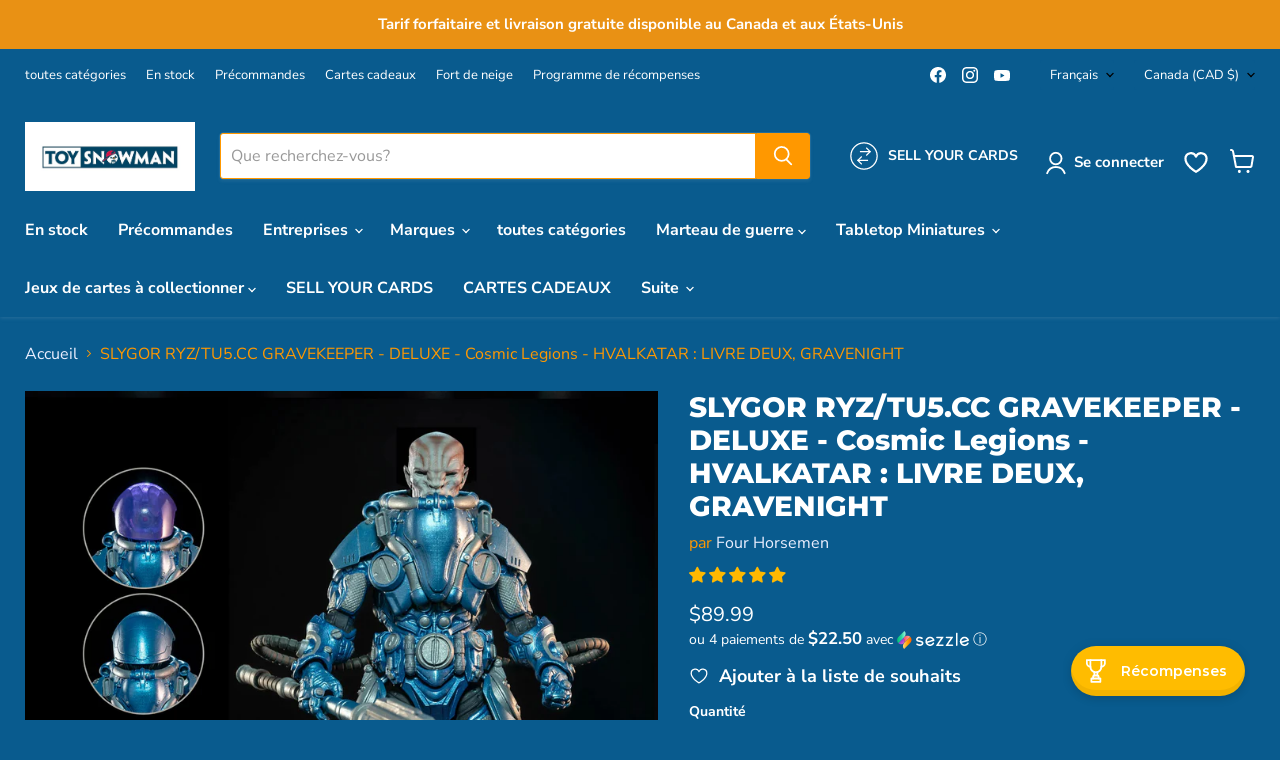

--- FILE ---
content_type: text/html; charset=utf-8
request_url: https://toysnowman.com/fr/collections/all/products/slygor-ryz-t-u-5-c-c-gravekeeper-deluxe-preorder-q2-2023?view=recently-viewed
body_size: 2225
content:










  









<div
  class="productgrid--item  imagestyle--medium      productitem--emphasis  product-recently-viewed-card    show-actions--mobile"
  data-product-item
  data-product-quickshop-url="/fr/products/slygor-ryz-t-u-5-c-c-gravekeeper-deluxe-preorder-q2-2023"
  
    data-recently-viewed-card
  
>
  <div class="productitem" data-product-item-content>
    
    
    
    

    

    

    <div class="productitem__container">
      <div class="product-recently-viewed-card-time" data-product-handle="slygor-ryz-t-u-5-c-c-gravekeeper-deluxe-preorder-q2-2023">
      <button
        class="product-recently-viewed-card-remove"
        aria-label="close"
        data-remove-recently-viewed
      >
        


                                                                        <svg class="icon-remove "    aria-hidden="true"    focusable="false"    role="presentation"    xmlns="http://www.w3.org/2000/svg" width="10" height="10" viewBox="0 0 10 10" xmlns="http://www.w3.org/2000/svg">      <path fill="currentColor" d="M6.08785659,5 L9.77469752,1.31315906 L8.68684094,0.225302476 L5,3.91214341 L1.31315906,0.225302476 L0.225302476,1.31315906 L3.91214341,5 L0.225302476,8.68684094 L1.31315906,9.77469752 L5,6.08785659 L8.68684094,9.77469752 L9.77469752,8.68684094 L6.08785659,5 Z"></path>    </svg>                                              

      </button>
    </div>

      <div class="productitem__image-container">
        
  <a class="iWishAddColl iwishcheck" href="#" data-variant="42807759601890" data-product="7722687660258" data-pTitle="SLYGOR RYZ/TU5.CC GRAVEKEEPER - DELUXE - Cosmic Legions - HVALKATAR : LIVRE DEUX, GRAVENIGHT"></a>

        <a
          class="productitem--image-link"
          href="/fr/products/slygor-ryz-t-u-5-c-c-gravekeeper-deluxe-preorder-q2-2023"
          tabindex="-1"
          data-product-page-link
        >
          <figure
            class="productitem--image"
            data-product-item-image
            
          >
            
              
                
                

  
    <noscript data-rimg-noscript>
      <img
        
          src="//toysnowman.com/cdn/shop/products/gravekeeper-team_512x189.jpg?v=1652109941"
        

        alt="SLYGOR RYZ/T.U.5.C.C.  GRAVEKEEPER - DELUXE - (preorder Q2 2023) - Action &amp; Toy Figures -  Four Horsemen"
        data-rimg="noscript"
        srcset="//toysnowman.com/cdn/shop/products/gravekeeper-team_512x189.jpg?v=1652109941 1x, //toysnowman.com/cdn/shop/products/gravekeeper-team_1024x378.jpg?v=1652109941 2x, //toysnowman.com/cdn/shop/products/gravekeeper-team_1536x567.jpg?v=1652109941 3x, //toysnowman.com/cdn/shop/products/gravekeeper-team_2048x756.jpg?v=1652109941 4x"
        class="productitem--image-alternate"
        
        
      >
    </noscript>
  

  <img
    
      src="//toysnowman.com/cdn/shop/products/gravekeeper-team_512x189.jpg?v=1652109941"
    
    alt="SLYGOR RYZ/T.U.5.C.C.  GRAVEKEEPER - DELUXE - (preorder Q2 2023) - Action &amp; Toy Figures -  Four Horsemen"

    
      data-rimg="lazy"
      data-rimg-scale="1"
      data-rimg-template="//toysnowman.com/cdn/shop/products/gravekeeper-team_{size}.jpg?v=1652109941"
      data-rimg-max="2500x920"
      data-rimg-crop="false"
      
      srcset="data:image/svg+xml;utf8,<svg%20xmlns='http://www.w3.org/2000/svg'%20width='512'%20height='189'></svg>"
    

    class="productitem--image-alternate"
    
    
  >



  <div data-rimg-canvas></div>


              
              

  
    <noscript data-rimg-noscript>
      <img
        
          src="//toysnowman.com/cdn/shop/products/grave-keeper-heads_512x532.jpg?v=1652109947"
        

        alt="SLYGOR RYZ/T.U.5.C.C.  GRAVEKEEPER - DELUXE - (preorder Q2 2023) - Action &amp; Toy Figures -  Four Horsemen"
        data-rimg="noscript"
        srcset="//toysnowman.com/cdn/shop/products/grave-keeper-heads_512x532.jpg?v=1652109947 1x, //toysnowman.com/cdn/shop/products/grave-keeper-heads_1024x1064.jpg?v=1652109947 2x, //toysnowman.com/cdn/shop/products/grave-keeper-heads_1536x1596.jpg?v=1652109947 3x, //toysnowman.com/cdn/shop/products/grave-keeper-heads_2048x2128.jpg?v=1652109947 4x"
        class="productitem--image-primary"
        
        
      >
    </noscript>
  

  <img
    
      src="//toysnowman.com/cdn/shop/products/grave-keeper-heads_512x532.jpg?v=1652109947"
    
    alt="SLYGOR RYZ/T.U.5.C.C.  GRAVEKEEPER - DELUXE - (preorder Q2 2023) - Action &amp; Toy Figures -  Four Horsemen"

    
      data-rimg="lazy"
      data-rimg-scale="1"
      data-rimg-template="//toysnowman.com/cdn/shop/products/grave-keeper-heads_{size}.jpg?v=1652109947"
      data-rimg-max="2137x2217"
      data-rimg-crop="false"
      
      srcset="data:image/svg+xml;utf8,<svg%20xmlns='http://www.w3.org/2000/svg'%20width='512'%20height='532'></svg>"
    

    class="productitem--image-primary"
    
    
  >



  <div data-rimg-canvas></div>


            

            



























  
  
  

  <span class="productitem__badge productitem__badge--sale"
    data-badge-sales
    style="display: none;"
  >
    <span data-badge-sales-range>
      
        
          Économisez <span data-price-percent-saved>0</span>%
        
      
    </span>
    <span data-badge-sales-single style="display: none;">
      
        Économisez <span data-price-percent-saved></span>%
      
    </span>
  </span>

            <span class="visually-hidden">SLYGOR RYZ/TU5.CC GRAVEKEEPER - DELUXE - Cosmic Legions - HVALKATAR : LIVRE DEUX, GRAVENIGHT</span>
          </figure>
        </a>
      </div><div class="productitem--info">
        
          
        

        
          






























<div class="price productitem__price ">
  
    <div
      class="price__compare-at visible"
      data-price-compare-container
    >

      
        <span class="money price__original" data-price-original></span>
      
    </div>


    
      
      <div class="price__compare-at--hidden" data-compare-price-range-hidden>
        
          <span class="visually-hidden">Prix d&#39;origine</span>
          <span class="money price__compare-at--min" data-price-compare-min>
            <span class=money>$89.99</span>
          </span>
          -
          <span class="visually-hidden">Prix d&#39;origine</span>
          <span class="money price__compare-at--max" data-price-compare-max>
            <span class=money>$89.99</span>
          </span>
        
      </div>
      <div class="price__compare-at--hidden" data-compare-price-hidden>
        <span class="visually-hidden">Prix d&#39;origine</span>
        <span class="money price__compare-at--single" data-price-compare>
          <span class=money>$89.99</span>
        </span>
      </div>
    
  

  <div class="price__current price__current--emphasize " data-price-container>

    

    
      
      
      <span class="money" data-price>
        <span class=money>$89.99</span>
      </span>
    
    
  </div>

  
    
    <div class="price__current--hidden" data-current-price-range-hidden>
      
        <span class="money price__current--min" data-price-min><span class=money>$89.99</span></span>
        -
        <span class="money price__current--max" data-price-max><span class=money>$89.99</span></span>
      
    </div>
    <div class="price__current--hidden" data-current-price-hidden>
      <span class="visually-hidden">Prix actuel</span>
      <span class="money" data-price>
        <span class=money>$89.99</span>
      </span>
    </div>
  

  
    
    
    
    

    <div
      class="
        productitem__unit-price
        hidden
      "
      data-unit-price
    >
      <span class="productitem__total-quantity" data-total-quantity></span> | <span class="productitem__unit-price--amount money" data-unit-price-amount></span> / <span class="productitem__unit-price--measure" data-unit-price-measure></span>
    </div>
  

  
</div>


        

        <h2 class="productitem--title">
          <a href="/fr/products/slygor-ryz-t-u-5-c-c-gravekeeper-deluxe-preorder-q2-2023" data-product-page-link>
            SLYGOR RYZ/TU5.CC GRAVEKEEPER - DELUXE - Cosmic Legions - HVALKATAR : LIVRE DEUX, GRAVENIGHT
          </a>
        </h2>

        
          
            <span class="productitem--vendor">
              <a href="/fr/collections/vendors?q=Four%20Horsemen" title="Four Horsemen">Four Horsemen</a>
            </span>
          
        

        

        
          

          
            
              <div class="product__rating rating">
                




<div
  class="rating__star-wrapper"
  style="--rating-value: 5.0;"
  role="img"
  aria-label="5.0 sur 5.0 étoiles"
>
  
    <svg
      class="rating__star rating__star-1"
      aria-hidden="true"
      focusable="false"
      role="presentation"
      xmlns="http://www.w3.org/2000/svg"
      width="20"
      height="20"
      viewBox="3 3 17 17"
    >
      <use clip-path="url(#icon-star-clip)" xlink:href="#icon-star" />
    </svg>
  
    <svg
      class="rating__star rating__star-2"
      aria-hidden="true"
      focusable="false"
      role="presentation"
      xmlns="http://www.w3.org/2000/svg"
      width="20"
      height="20"
      viewBox="3 3 17 17"
    >
      <use clip-path="url(#icon-star-clip)" xlink:href="#icon-star" />
    </svg>
  
    <svg
      class="rating__star rating__star-3"
      aria-hidden="true"
      focusable="false"
      role="presentation"
      xmlns="http://www.w3.org/2000/svg"
      width="20"
      height="20"
      viewBox="3 3 17 17"
    >
      <use clip-path="url(#icon-star-clip)" xlink:href="#icon-star" />
    </svg>
  
    <svg
      class="rating__star rating__star-4"
      aria-hidden="true"
      focusable="false"
      role="presentation"
      xmlns="http://www.w3.org/2000/svg"
      width="20"
      height="20"
      viewBox="3 3 17 17"
    >
      <use clip-path="url(#icon-star-clip)" xlink:href="#icon-star" />
    </svg>
  
    <svg
      class="rating__star rating__star-5"
      aria-hidden="true"
      focusable="false"
      role="presentation"
      xmlns="http://www.w3.org/2000/svg"
      width="20"
      height="20"
      viewBox="3 3 17 17"
    >
      <use clip-path="url(#icon-star-clip)" xlink:href="#icon-star" />
    </svg>
  
</div>


                <p class="rating__text">
                  <span aria-hidden="true">
                    5.0 / 5.0
                  </span>
                </p>

                <p class="rating__count">
                  <span aria-hidden="true">
                    2
                    
                      Commentaires
                    
                  </span>
                </p>
              </div>
            
          
        

        
          <div class="productitem--description">
            <p> Informations sur le sujet





Nom - Usage courant : Slygor / TU5.CC Gravekeeper



Nom - Complet : Slygor Ryz / TU5.CC Bloc 5 Préposés 



Course...</p>

            
              <a
                href="/fr/products/slygor-ryz-t-u-5-c-c-gravekeeper-deluxe-preorder-q2-2023"
                class="productitem--link"
                data-product-page-link
              >
                Afficher tous les détails
              </a>
            
          </div>
        
      </div>

      
    </div>
  </div>

  
    <script type="application/json" data-quick-buy-settings>
      {
        "cart_redirection": true,
        "money_format": "${{amount}}"
      }
    </script>
  
</div>


--- FILE ---
content_type: text/javascript
request_url: https://toysnowman.com/cdn/shop/t/14/assets/lightbox.js?v=116354114233759933611759504292
body_size: 983
content:
import"vendor.photoswipe";import"vendor.photoswipe-ui-default";import EventHandler from"util.events";const THUMBNAIL_ACTIVE_CLASS="thumbnail--active";export default class Lightbox{constructor(triggers,images,thumbnails,{events:{onOpen=()=>{},onClose=()=>{}}}){this.triggers=triggers,this.images=images,this.thumbnails=thumbnails,this.onOpen=onOpen,this.onClose=onClose,this.lightboxThumbnails=[],this.photoswipe=null,this.events=new EventHandler,this.items=this.getImageData(),this.lastFocusedElement=null,this.templateEl=this.getTemplateEl(),this.thumbScroller=this.templateEl.querySelector("[data-photoswipe-thumb-scroller]"),this.closeButton=this.templateEl.querySelector(".pswp__button--close"),this.scrollPrevButton=this.templateEl.querySelector("[data-scroll-prev]"),this.scrollNextButton=this.templateEl.querySelector("[data-scroll-next]"),this.triggers.forEach(trigger=>{trigger.addEventListener("click",this.triggerClick.bind(this))})}destroy(){this.events.unregisterAll();try{this.photoswipe?.destroy()}catch(e){if(!(e instanceof TypeError&&e.message.includes("Cannot read properties of null")))throw e}this.templateEl.remove()}initPhotoswipe(index=0){this.onOpen();let options={index,barsSize:{top:0,bottom:75},captionEl:!1,fullscreenEl:!1,zoomEl:!1,shareEl:!1,counterEl:!1,arrowEl:!1,preloaderEl:!1,closeOnScroll:!1,showHideOpacity:!0,history:!1,loop:!0,clickToCloseNonZoomable:!1,timeToIdle:!1,timeToIdleOutside:!1};this.thumbnails.length>1&&(options.getThumbBoundsFn=()=>{const pageYScroll=window.pageYOffset||document.documentElement.scrollTop,bounds=this.images[this.photoswipe.getCurrentIndex()].getBoundingClientRect();return{x:bounds.left,y:bounds.top+pageYScroll,w:bounds.width}}),this.photoswipe=new PhotoSwipe(this.templateEl,PhotoSwipeUI_Default,this.items,options),this.photoswipe.init(),this.thumbScroller.innerHTML="",this.thumbnails.length>1&&this.initThumbnails(index),this.onLoadAndOpen(index),this.photoswipe.listen("resize",()=>{this.photoswipe.close()}),this.photoswipe.listen("close",()=>{this.onClose(),this.cleanupFocusTrap()}),this.events.register(this.closeButton,"click",()=>this.photoswipe.close())}onLoadAndOpen(index=0){this.thumbnails.length>1?this.lightboxThumbnails[index].focus():(this.scrollPrevButton.disabled=!0,this.scrollNextButton.disabled=!0,this.closeButton.focus()),this.setFocusTrap(this.templateEl)}setFocusTrap(container){const focusableElements=container.querySelectorAll('button:not([disabled]), [href], [tabindex]:not([tabindex="-1"])'),firstFocusableElement=focusableElements[0],lastFocusableElement=focusableElements[focusableElements.length-1];this.events.register(container,"keydown",e=>{e.key==="Tab"&&(e.shiftKey?document.activeElement===firstFocusableElement&&(e.preventDefault(),lastFocusableElement.focus()):document.activeElement===lastFocusableElement&&(e.preventDefault(),firstFocusableElement.focus()))})}cleanupFocusTrap(){this.lastFocusedElement&&this.lastFocusedElement.focus()}initThumbnails(index=0){this.cloneThumbnails(),this.setActiveThumbnail(index),this.scrollToThumbnail(index),this.updateScrollButtons(),this.photoswipe.listen("afterChange",()=>{const index2=this.photoswipe.getCurrentIndex();this.setActiveThumbnail(index2),this.scrollToThumbnail(index2)}),this.events.register(this.scrollPrevButton,"click",()=>this.scroll("prev")),this.events.register(this.scrollNextButton,"click",()=>this.scroll("next")),this.events.register(this.thumbScroller,"scroll",this.updateScrollButtons.bind(this))}cloneThumbnails(){this.lightboxThumbnails=[],this.thumbnails.forEach((thumb,thumbIndex)=>{const newThumb=thumb.cloneNode(!0);newThumb.querySelector("img").setAttribute("loading","eager"),this.lightboxThumbnails.push(newThumb);const wrappedThumb=document.createElement("div");wrappedThumb.classList.add("product-gallery--media-thumbnail"),wrappedThumb.appendChild(newThumb),this.thumbScroller.appendChild(wrappedThumb),this.events.register(newThumb,"click",()=>{this.goTo(thumbIndex)}),this.events.register(newThumb,"keydown",e=>{(e.keyCode===13||e.keyCode===32)&&(e.preventDefault(),this.goTo(thumbIndex))})})}updateScrollButtons(){const{scrollLeft,scrollWidth,clientWidth}=this.thumbScroller,isAtStart=scrollLeft<=0,isAtEnd=scrollLeft>=scrollWidth-clientWidth;this.scrollPrevButton.disabled=isAtStart,this.scrollNextButton.disabled=isAtEnd}scroll(direction){const currentScroll=this.thumbScroller.scrollLeft,scrollAmount=400;let targetScroll;if(direction==="prev")targetScroll=Math.max(0,currentScroll-scrollAmount);else if(direction==="next"){const maxScroll=this.thumbScroller.scrollWidth-this.thumbScroller.clientWidth;targetScroll=Math.min(maxScroll,currentScroll+scrollAmount)}this.thumbScroller.scrollTo({left:targetScroll,behavior:"smooth"})}scrollToThumbnail(index){this.lightboxThumbnails[index].scrollIntoView({behavior:"smooth",block:"nearest",inline:"center"})}setActiveThumbnail(index){this.thumbScroller.querySelector(`.${THUMBNAIL_ACTIVE_CLASS}`)?.classList.remove(THUMBNAIL_ACTIVE_CLASS),this.lightboxThumbnails[index].classList.add(THUMBNAIL_ACTIVE_CLASS),this.lightboxThumbnails[index].focus()}goTo(index){this.photoswipe.goTo(index)}triggerClick(evt){const mediaId=evt.currentTarget.dataset.photoswipeTriggerFor,index=[...this.images].findIndex(media=>media.dataset.photoswipeId===mediaId);this.unload(),this.lastFocusedElement=evt.target,this.initPhotoswipe(index)}getTemplateEl(){const pswpEl=document.getElementById("pswp");if(pswpEl)return pswpEl;const templateEl=document.querySelector(".photoswipe-template");if(!templateEl){console.error("Photoswipe template not found");return}const clone=templateEl.content.cloneNode(!0);return document.body.appendChild(clone),document.getElementById("pswp")}getImageData(){return[...this.images].map(el=>({src:el.getAttribute("data-photoswipe-src"),w:el.getAttribute("data-photoswipe-width"),h:el.getAttribute("data-photoswipe-height")}))}unload(){this.events.unregisterAll(),this.cleanupFocusTrap()}}
//# sourceMappingURL=/cdn/shop/t/14/assets/lightbox.js.map?v=116354114233759933611759504292


--- FILE ---
content_type: text/javascript; charset=utf-8
request_url: https://toysnowman.com/products/slygor-ryz-t-u-5-c-c-gravekeeper-deluxe-preorder-q2-2023.js
body_size: 1315
content:
{"id":7722687660258,"title":"SLYGOR RYZ\/T.U.5.C.C.  GRAVEKEEPER - DELUXE - Cosmic Legions - HVALKATAR: BOOK TWO, GRAVENIGHT","handle":"slygor-ryz-t-u-5-c-c-gravekeeper-deluxe-preorder-q2-2023","description":"\u003ch3\u003eSubject Information\u003c\/h3\u003e\n\u003cul\u003e\n\u003cli\u003e\n\u003cstrong\u003eName - Common Use:\u003c\/strong\u003e\u003cspan\u003e \u003c\/span\u003eSlygor \/ T.U.5.C.C. Gravekeeper\u003c\/li\u003e\n\u003cli\u003e\n\u003cstrong\u003eName - Full:\u003c\/strong\u003e\u003cspan\u003e \u003c\/span\u003eSlygor Ryz \/ T.U.5.C.C. Block 5 Attendants\u003c\/li\u003e\n\u003cli\u003e\n\u003cstrong\u003eRace:\u003c\/strong\u003e\u003cspan\u003e \u003c\/span\u003eAthocrian \/ Varied\u003c\/li\u003e\n\u003cli\u003e\n\u003cstrong\u003eAffiliation:\u003c\/strong\u003e\u003cspan\u003e \u003c\/span\u003eT.U.5.C.C.\u003c\/li\u003e\n\u003cli\u003e\n\u003cstrong\u003ePlanet of Origin:\u003c\/strong\u003e\u003cspan\u003e \u003c\/span\u003eJeeyor \/ Varied\u003c\/li\u003e\n\u003c\/ul\u003e\n\u003ch3\u003eToy Details\u003c\/h3\u003e\n\u003cul\u003e\n\u003cli\u003e\n\u003cstrong\u003eReleased In:\u003c\/strong\u003e\u003cspan\u003e \u003c\/span\u003eHvalkatar: Book Two, Gravenight\u003c\/li\u003e\n\u003cli\u003e\n\u003cstrong\u003eAccessories:\u003c\/strong\u003e\u003cspan\u003e \u003c\/span\u003eShield, stun staff with 2 attachments (electrified and normal), blaster rifle, holographic transmission, 4 sets of hands\u003c\/li\u003e\n\u003cli\u003e\n\u003cstrong\u003eAdditional Heads:\u003c\/strong\u003e\u003cspan\u003e \u003c\/span\u003eYes - 3 total head (unhelmeted and 2 T.U.5.C.C. helmets), plus 2 domes and 2 faceplates\u003c\/li\u003e\n\u003c\/ul\u003e\n\u003cul\u003e\u003c\/ul\u003e\n\u003ch3\u003eGathered Intelligence on this Subject:\u003c\/h3\u003e\n\u003cp\u003eAlthough much of a prisoner’s sentence at Hvalkatar is spent steering clear of the throngs of Sphexxian prison guards patrolling every corner, it is the guards of Block 5 that need to be avoided at all costs. These T.U.5.C.C. Block 5 Attendants (commonly referred to as Gravekeepers) are tasked with watching over and disciplining the inmates unlucky enough to find themselves in the dreaded lower ring of Hvalkatar’s prison. They are led by the brutal commander Slygor Ryz.\u003c\/p\u003e","published_at":"2022-05-09T11:28:39-04:00","created_at":"2022-05-09T11:23:45-04:00","vendor":"Four Horsemen","type":"Action \u0026 Toy Figures","tags":["cosmic Legions"],"price":8999,"price_min":8999,"price_max":8999,"available":true,"price_varies":false,"compare_at_price":8999,"compare_at_price_min":8999,"compare_at_price_max":8999,"compare_at_price_varies":false,"variants":[{"id":42807759601890,"title":"Default Title","option1":"Default Title","option2":null,"option3":null,"sku":"658580362058","requires_shipping":true,"taxable":true,"featured_image":null,"available":true,"name":"SLYGOR RYZ\/T.U.5.C.C.  GRAVEKEEPER - DELUXE - Cosmic Legions - HVALKATAR: BOOK TWO, GRAVENIGHT","public_title":null,"options":["Default Title"],"price":8999,"weight":454,"compare_at_price":8999,"inventory_management":"shopify","barcode":"658580362058","requires_selling_plan":false,"selling_plan_allocations":[]}],"images":["\/\/cdn.shopify.com\/s\/files\/1\/0536\/2801\/0658\/products\/grave-keeper-heads.jpg?v=1652109947","\/\/cdn.shopify.com\/s\/files\/1\/0536\/2801\/0658\/products\/gravekeeper-team.jpg?v=1652109941","\/\/cdn.shopify.com\/s\/files\/1\/0536\/2801\/0658\/products\/T.U.5.5.C-Front-Alt-3-Purple-T-head.jpg?v=1652110057","\/\/cdn.shopify.com\/s\/files\/1\/0536\/2801\/0658\/products\/T.U.5.5.C.-Accessories-1.jpg?v=1652110057","\/\/cdn.shopify.com\/s\/files\/1\/0536\/2801\/0658\/products\/T.U.5.5.C.-Accessories-2.jpg?v=1652110057","\/\/cdn.shopify.com\/s\/files\/1\/0536\/2801\/0658\/products\/T.U.5.5.C-Back.jpg?v=1652110057","\/\/cdn.shopify.com\/s\/files\/1\/0536\/2801\/0658\/products\/T.U.5.5.C-Back-Left.jpg?v=1652110057","\/\/cdn.shopify.com\/s\/files\/1\/0536\/2801\/0658\/products\/T.U.5.5.C-Back-Right.jpg?v=1652110057","\/\/cdn.shopify.com\/s\/files\/1\/0536\/2801\/0658\/products\/T.U.5.5.C-Front.jpg?v=1652110057","\/\/cdn.shopify.com\/s\/files\/1\/0536\/2801\/0658\/products\/T.U.5.5.C-Front-Alt-1-Purple-half-dome.jpg?v=1652110057","\/\/cdn.shopify.com\/s\/files\/1\/0536\/2801\/0658\/products\/T.U.5.5.C-Front-Alt-2-Purple-Narrow-head.jpg?v=1652110057","\/\/cdn.shopify.com\/s\/files\/1\/0536\/2801\/0658\/products\/T.U.5.5.C-Front-Alt-4-Blue-half-dome.jpg?v=1652109941","\/\/cdn.shopify.com\/s\/files\/1\/0536\/2801\/0658\/products\/T.U.5.5.C-Front-Alt-5-Purple-Narrow-head.jpg?v=1652109945","\/\/cdn.shopify.com\/s\/files\/1\/0536\/2801\/0658\/products\/T.U.5.5.C-Front-Alt-6-Cat-head.jpg?v=1652109945","\/\/cdn.shopify.com\/s\/files\/1\/0536\/2801\/0658\/products\/T.U.5.5.C-Front-Alt-6-head2.jpg?v=1652109943","\/\/cdn.shopify.com\/s\/files\/1\/0536\/2801\/0658\/products\/T.U.5.5.C-Front-Left.jpg?v=1652109945","\/\/cdn.shopify.com\/s\/files\/1\/0536\/2801\/0658\/products\/T.U.5.5.C-Front-Right.jpg?v=1652109942"],"featured_image":"\/\/cdn.shopify.com\/s\/files\/1\/0536\/2801\/0658\/products\/grave-keeper-heads.jpg?v=1652109947","options":[{"name":"Title","position":1,"values":["Default Title"]}],"url":"\/products\/slygor-ryz-t-u-5-c-c-gravekeeper-deluxe-preorder-q2-2023","media":[{"alt":"SLYGOR RYZ\/T.U.5.C.C.  GRAVEKEEPER - DELUXE - (preorder Q2 2023) - Action \u0026 Toy Figures -  Four Horsemen","id":29847315513570,"position":1,"preview_image":{"aspect_ratio":0.964,"height":2217,"width":2137,"src":"https:\/\/cdn.shopify.com\/s\/files\/1\/0536\/2801\/0658\/products\/grave-keeper-heads.jpg?v=1652109947"},"aspect_ratio":0.964,"height":2217,"media_type":"image","src":"https:\/\/cdn.shopify.com\/s\/files\/1\/0536\/2801\/0658\/products\/grave-keeper-heads.jpg?v=1652109947","width":2137},{"alt":"SLYGOR RYZ\/T.U.5.C.C.  GRAVEKEEPER - DELUXE - (preorder Q2 2023) - Action \u0026 Toy Figures -  Four Horsemen","id":29847315546338,"position":2,"preview_image":{"aspect_ratio":2.717,"height":920,"width":2500,"src":"https:\/\/cdn.shopify.com\/s\/files\/1\/0536\/2801\/0658\/products\/gravekeeper-team.jpg?v=1652109941"},"aspect_ratio":2.717,"height":920,"media_type":"image","src":"https:\/\/cdn.shopify.com\/s\/files\/1\/0536\/2801\/0658\/products\/gravekeeper-team.jpg?v=1652109941","width":2500},{"alt":"SLYGOR RYZ\/T.U.5.C.C.  GRAVEKEEPER - DELUXE - (preorder Q2 2023) - Action \u0026 Toy Figures -  Four Horsemen","id":29847315841250,"position":3,"preview_image":{"aspect_ratio":1.268,"height":2208,"width":2800,"src":"https:\/\/cdn.shopify.com\/s\/files\/1\/0536\/2801\/0658\/products\/T.U.5.5.C-Front-Alt-3-Purple-T-head.jpg?v=1652110057"},"aspect_ratio":1.268,"height":2208,"media_type":"image","src":"https:\/\/cdn.shopify.com\/s\/files\/1\/0536\/2801\/0658\/products\/T.U.5.5.C-Front-Alt-3-Purple-T-head.jpg?v=1652110057","width":2800},{"alt":"SLYGOR RYZ\/T.U.5.C.C.  GRAVEKEEPER - DELUXE - (preorder Q2 2023) - Action \u0026 Toy Figures -  Four Horsemen","id":29847315579106,"position":4,"preview_image":{"aspect_ratio":1.491,"height":1877,"width":2799,"src":"https:\/\/cdn.shopify.com\/s\/files\/1\/0536\/2801\/0658\/products\/T.U.5.5.C.-Accessories-1.jpg?v=1652110057"},"aspect_ratio":1.491,"height":1877,"media_type":"image","src":"https:\/\/cdn.shopify.com\/s\/files\/1\/0536\/2801\/0658\/products\/T.U.5.5.C.-Accessories-1.jpg?v=1652110057","width":2799},{"alt":"SLYGOR RYZ\/T.U.5.C.C.  GRAVEKEEPER - DELUXE - (preorder Q2 2023) - Action \u0026 Toy Figures -  Four Horsemen","id":29847315611874,"position":5,"preview_image":{"aspect_ratio":1.491,"height":1877,"width":2799,"src":"https:\/\/cdn.shopify.com\/s\/files\/1\/0536\/2801\/0658\/products\/T.U.5.5.C.-Accessories-2.jpg?v=1652110057"},"aspect_ratio":1.491,"height":1877,"media_type":"image","src":"https:\/\/cdn.shopify.com\/s\/files\/1\/0536\/2801\/0658\/products\/T.U.5.5.C.-Accessories-2.jpg?v=1652110057","width":2799},{"alt":"SLYGOR RYZ\/T.U.5.C.C.  GRAVEKEEPER - DELUXE - (preorder Q2 2023) - Action \u0026 Toy Figures -  Four Horsemen","id":29847315644642,"position":6,"preview_image":{"aspect_ratio":1.268,"height":2208,"width":2800,"src":"https:\/\/cdn.shopify.com\/s\/files\/1\/0536\/2801\/0658\/products\/T.U.5.5.C-Back.jpg?v=1652110057"},"aspect_ratio":1.268,"height":2208,"media_type":"image","src":"https:\/\/cdn.shopify.com\/s\/files\/1\/0536\/2801\/0658\/products\/T.U.5.5.C-Back.jpg?v=1652110057","width":2800},{"alt":"SLYGOR RYZ\/T.U.5.C.C.  GRAVEKEEPER - DELUXE - (preorder Q2 2023) - Action \u0026 Toy Figures -  Four Horsemen","id":29847315677410,"position":7,"preview_image":{"aspect_ratio":1.268,"height":2208,"width":2800,"src":"https:\/\/cdn.shopify.com\/s\/files\/1\/0536\/2801\/0658\/products\/T.U.5.5.C-Back-Left.jpg?v=1652110057"},"aspect_ratio":1.268,"height":2208,"media_type":"image","src":"https:\/\/cdn.shopify.com\/s\/files\/1\/0536\/2801\/0658\/products\/T.U.5.5.C-Back-Left.jpg?v=1652110057","width":2800},{"alt":"SLYGOR RYZ\/T.U.5.C.C.  GRAVEKEEPER - DELUXE - (preorder Q2 2023) - Action \u0026 Toy Figures -  Four Horsemen","id":29847315710178,"position":8,"preview_image":{"aspect_ratio":1.268,"height":2208,"width":2800,"src":"https:\/\/cdn.shopify.com\/s\/files\/1\/0536\/2801\/0658\/products\/T.U.5.5.C-Back-Right.jpg?v=1652110057"},"aspect_ratio":1.268,"height":2208,"media_type":"image","src":"https:\/\/cdn.shopify.com\/s\/files\/1\/0536\/2801\/0658\/products\/T.U.5.5.C-Back-Right.jpg?v=1652110057","width":2800},{"alt":"SLYGOR RYZ\/T.U.5.C.C.  GRAVEKEEPER - DELUXE - (preorder Q2 2023) - Action \u0026 Toy Figures -  Four Horsemen","id":29847315742946,"position":9,"preview_image":{"aspect_ratio":1.268,"height":2208,"width":2800,"src":"https:\/\/cdn.shopify.com\/s\/files\/1\/0536\/2801\/0658\/products\/T.U.5.5.C-Front.jpg?v=1652110057"},"aspect_ratio":1.268,"height":2208,"media_type":"image","src":"https:\/\/cdn.shopify.com\/s\/files\/1\/0536\/2801\/0658\/products\/T.U.5.5.C-Front.jpg?v=1652110057","width":2800},{"alt":"SLYGOR RYZ\/T.U.5.C.C.  GRAVEKEEPER - DELUXE - (preorder Q2 2023) - Action \u0026 Toy Figures -  Four Horsemen","id":29847315775714,"position":10,"preview_image":{"aspect_ratio":1.268,"height":2208,"width":2800,"src":"https:\/\/cdn.shopify.com\/s\/files\/1\/0536\/2801\/0658\/products\/T.U.5.5.C-Front-Alt-1-Purple-half-dome.jpg?v=1652110057"},"aspect_ratio":1.268,"height":2208,"media_type":"image","src":"https:\/\/cdn.shopify.com\/s\/files\/1\/0536\/2801\/0658\/products\/T.U.5.5.C-Front-Alt-1-Purple-half-dome.jpg?v=1652110057","width":2800},{"alt":"SLYGOR RYZ\/T.U.5.C.C.  GRAVEKEEPER - DELUXE - (preorder Q2 2023) - Action \u0026 Toy Figures -  Four Horsemen","id":29847315808482,"position":11,"preview_image":{"aspect_ratio":1.268,"height":2208,"width":2800,"src":"https:\/\/cdn.shopify.com\/s\/files\/1\/0536\/2801\/0658\/products\/T.U.5.5.C-Front-Alt-2-Purple-Narrow-head.jpg?v=1652110057"},"aspect_ratio":1.268,"height":2208,"media_type":"image","src":"https:\/\/cdn.shopify.com\/s\/files\/1\/0536\/2801\/0658\/products\/T.U.5.5.C-Front-Alt-2-Purple-Narrow-head.jpg?v=1652110057","width":2800},{"alt":"SLYGOR RYZ\/T.U.5.C.C.  GRAVEKEEPER - DELUXE - (preorder Q2 2023) - Action \u0026 Toy Figures -  Four Horsemen","id":29847315874018,"position":12,"preview_image":{"aspect_ratio":1.268,"height":2208,"width":2800,"src":"https:\/\/cdn.shopify.com\/s\/files\/1\/0536\/2801\/0658\/products\/T.U.5.5.C-Front-Alt-4-Blue-half-dome.jpg?v=1652109941"},"aspect_ratio":1.268,"height":2208,"media_type":"image","src":"https:\/\/cdn.shopify.com\/s\/files\/1\/0536\/2801\/0658\/products\/T.U.5.5.C-Front-Alt-4-Blue-half-dome.jpg?v=1652109941","width":2800},{"alt":"SLYGOR RYZ\/T.U.5.C.C.  GRAVEKEEPER - DELUXE - (preorder Q2 2023) - Action \u0026 Toy Figures -  Four Horsemen","id":29847315906786,"position":13,"preview_image":{"aspect_ratio":1.268,"height":2208,"width":2800,"src":"https:\/\/cdn.shopify.com\/s\/files\/1\/0536\/2801\/0658\/products\/T.U.5.5.C-Front-Alt-5-Purple-Narrow-head.jpg?v=1652109945"},"aspect_ratio":1.268,"height":2208,"media_type":"image","src":"https:\/\/cdn.shopify.com\/s\/files\/1\/0536\/2801\/0658\/products\/T.U.5.5.C-Front-Alt-5-Purple-Narrow-head.jpg?v=1652109945","width":2800},{"alt":"SLYGOR RYZ\/T.U.5.C.C.  GRAVEKEEPER - DELUXE - (preorder Q2 2023) - Action \u0026 Toy Figures -  Four Horsemen","id":29847315939554,"position":14,"preview_image":{"aspect_ratio":1.268,"height":2208,"width":2800,"src":"https:\/\/cdn.shopify.com\/s\/files\/1\/0536\/2801\/0658\/products\/T.U.5.5.C-Front-Alt-6-Cat-head.jpg?v=1652109945"},"aspect_ratio":1.268,"height":2208,"media_type":"image","src":"https:\/\/cdn.shopify.com\/s\/files\/1\/0536\/2801\/0658\/products\/T.U.5.5.C-Front-Alt-6-Cat-head.jpg?v=1652109945","width":2800},{"alt":"SLYGOR RYZ\/T.U.5.C.C.  GRAVEKEEPER - DELUXE - (preorder Q2 2023) - Action \u0026 Toy Figures -  Four Horsemen","id":29847315972322,"position":15,"preview_image":{"aspect_ratio":1.268,"height":2208,"width":2800,"src":"https:\/\/cdn.shopify.com\/s\/files\/1\/0536\/2801\/0658\/products\/T.U.5.5.C-Front-Alt-6-head2.jpg?v=1652109943"},"aspect_ratio":1.268,"height":2208,"media_type":"image","src":"https:\/\/cdn.shopify.com\/s\/files\/1\/0536\/2801\/0658\/products\/T.U.5.5.C-Front-Alt-6-head2.jpg?v=1652109943","width":2800},{"alt":"SLYGOR RYZ\/T.U.5.C.C.  GRAVEKEEPER - DELUXE - (preorder Q2 2023) - Action \u0026 Toy Figures -  Four Horsemen","id":29847316005090,"position":16,"preview_image":{"aspect_ratio":1.268,"height":2208,"width":2800,"src":"https:\/\/cdn.shopify.com\/s\/files\/1\/0536\/2801\/0658\/products\/T.U.5.5.C-Front-Left.jpg?v=1652109945"},"aspect_ratio":1.268,"height":2208,"media_type":"image","src":"https:\/\/cdn.shopify.com\/s\/files\/1\/0536\/2801\/0658\/products\/T.U.5.5.C-Front-Left.jpg?v=1652109945","width":2800},{"alt":"SLYGOR RYZ\/T.U.5.C.C.  GRAVEKEEPER - DELUXE - (preorder Q2 2023) - Action \u0026 Toy Figures -  Four Horsemen","id":29847316037858,"position":17,"preview_image":{"aspect_ratio":1.268,"height":2208,"width":2800,"src":"https:\/\/cdn.shopify.com\/s\/files\/1\/0536\/2801\/0658\/products\/T.U.5.5.C-Front-Right.jpg?v=1652109942"},"aspect_ratio":1.268,"height":2208,"media_type":"image","src":"https:\/\/cdn.shopify.com\/s\/files\/1\/0536\/2801\/0658\/products\/T.U.5.5.C-Front-Right.jpg?v=1652109942","width":2800}],"requires_selling_plan":false,"selling_plan_groups":[]}

--- FILE ---
content_type: text/javascript; charset=utf-8
request_url: https://toysnowman.com/fr/products/slygor-ryz-t-u-5-c-c-gravekeeper-deluxe-preorder-q2-2023.js
body_size: 1321
content:
{"id":7722687660258,"title":"SLYGOR RYZ\/TU5.CC GRAVEKEEPER - DELUXE - Cosmic Legions - HVALKATAR : LIVRE DEUX, GRAVENIGHT","handle":"slygor-ryz-t-u-5-c-c-gravekeeper-deluxe-preorder-q2-2023","description":"\u003ch3\u003e Informations sur le sujet\u003c\/h3\u003e\n\n\u003cul\u003e\n\n\u003cli\u003e\n\n\u003cstrong\u003eNom - Usage courant :\u003c\/strong\u003e\u003cspan\u003e \u003c\/span\u003eSlygor \/ TU5.CC Gravekeeper\u003c\/li\u003e\n\n\u003cli\u003e\n\n\u003cstrong\u003eNom - Complet :\u003c\/strong\u003e\u003cspan\u003e \u003c\/span\u003eSlygor Ryz \/ TU5.CC Bloc 5 Préposés \u003c\/li\u003e\n\n\u003cli\u003e\n\n\u003cstrong\u003eCourse:\u003c\/strong\u003e\u003cspan\u003e \u003c\/span\u003eAthocrien \/ Varié\u003c\/li\u003e\n\n\u003cli\u003e\n\n\u003cstrong\u003eAffiliation :\u003c\/strong\u003e\u003cspan\u003e \u003c\/span\u003eTU5.CC\u003c\/li\u003e\n\n\u003cli\u003e\n\n\u003cstrong\u003ePlanète d'origine :\u003c\/strong\u003e\u003cspan\u003e \u003c\/span\u003eJeeyor \/ Varié\u003c\/li\u003e\n\n\n\u003c\/ul\u003e\n\n\u003ch3\u003eDétails du jouet\u003c\/h3\u003e\n\n\u003cul\u003e\n\n\u003cli\u003e\n\n\u003cstrong\u003eSorti en:\u003c\/strong\u003e\u003cspan\u003e \u003c\/span\u003eHvalkatar : Tome 2, Gravenight\u003c\/li\u003e\n\n\u003cli\u003e\n\n\u003cstrong\u003eAccessoires:\u003c\/strong\u003e\u003cspan\u003e \u003c\/span\u003eBouclier, bâton paralysant avec 2 accessoires (électrifié et normal), fusil blaster, transmission holographique, 4 paires de mains\u003c\/li\u003e\n\n \u003cli\u003e\n\n\u003cstrong\u003eTêtes supplémentaires :\u003c\/strong\u003e\u003cspan\u003e \u003c\/span\u003eOui - 3 têtes au total (sans casque et 2 casques TU5.CC), plus 2 dômes et 2 plaques frontales\u003c\/li\u003e\n\n\n\u003c\/ul\u003e\n\n\u003cul\u003e\u003c\/ul\u003e\n\n\u003ch3\u003eRenseignements recueillis sur ce sujet :\u003c\/h3\u003e\n\n\u003cp\u003eBien qu'une grande partie de la peine d'un prisonnier à Hvalkatar soit passée à éviter la foule de gardiens de prison sphexxiens patrouillant dans tous les coins, ce sont les gardiens du bloc 5 qu'il faut éviter à tout prix. Ces préposés du bloc 5 du TU5.CC (communément appelés gardiens des tombes) sont chargés de surveiller et de discipliner les détenus assez malchanceux pour se retrouver dans le redoutable anneau inférieur de la prison de Hvalkatar. Ils sont dirigés par le commandant brutal Slygor Ryz.\u003c\/p\u003e","published_at":"2022-05-09T11:28:39-04:00","created_at":"2022-05-09T11:23:45-04:00","vendor":"Four Horsemen","type":"Figurines d'action et de jouets","tags":["cosmic Legions"],"price":8999,"price_min":8999,"price_max":8999,"available":true,"price_varies":false,"compare_at_price":8999,"compare_at_price_min":8999,"compare_at_price_max":8999,"compare_at_price_varies":false,"variants":[{"id":42807759601890,"title":"Default Title","option1":"Default Title","option2":null,"option3":null,"sku":"658580362058","requires_shipping":true,"taxable":true,"featured_image":null,"available":true,"name":"SLYGOR RYZ\/TU5.CC GRAVEKEEPER - DELUXE - Cosmic Legions - HVALKATAR : LIVRE DEUX, GRAVENIGHT","public_title":null,"options":["Default Title"],"price":8999,"weight":454,"compare_at_price":8999,"inventory_management":"shopify","barcode":"658580362058","requires_selling_plan":false,"selling_plan_allocations":[]}],"images":["\/\/cdn.shopify.com\/s\/files\/1\/0536\/2801\/0658\/products\/grave-keeper-heads.jpg?v=1652109947","\/\/cdn.shopify.com\/s\/files\/1\/0536\/2801\/0658\/products\/gravekeeper-team.jpg?v=1652109941","\/\/cdn.shopify.com\/s\/files\/1\/0536\/2801\/0658\/products\/T.U.5.5.C-Front-Alt-3-Purple-T-head.jpg?v=1652110057","\/\/cdn.shopify.com\/s\/files\/1\/0536\/2801\/0658\/products\/T.U.5.5.C.-Accessories-1.jpg?v=1652110057","\/\/cdn.shopify.com\/s\/files\/1\/0536\/2801\/0658\/products\/T.U.5.5.C.-Accessories-2.jpg?v=1652110057","\/\/cdn.shopify.com\/s\/files\/1\/0536\/2801\/0658\/products\/T.U.5.5.C-Back.jpg?v=1652110057","\/\/cdn.shopify.com\/s\/files\/1\/0536\/2801\/0658\/products\/T.U.5.5.C-Back-Left.jpg?v=1652110057","\/\/cdn.shopify.com\/s\/files\/1\/0536\/2801\/0658\/products\/T.U.5.5.C-Back-Right.jpg?v=1652110057","\/\/cdn.shopify.com\/s\/files\/1\/0536\/2801\/0658\/products\/T.U.5.5.C-Front.jpg?v=1652110057","\/\/cdn.shopify.com\/s\/files\/1\/0536\/2801\/0658\/products\/T.U.5.5.C-Front-Alt-1-Purple-half-dome.jpg?v=1652110057","\/\/cdn.shopify.com\/s\/files\/1\/0536\/2801\/0658\/products\/T.U.5.5.C-Front-Alt-2-Purple-Narrow-head.jpg?v=1652110057","\/\/cdn.shopify.com\/s\/files\/1\/0536\/2801\/0658\/products\/T.U.5.5.C-Front-Alt-4-Blue-half-dome.jpg?v=1652109941","\/\/cdn.shopify.com\/s\/files\/1\/0536\/2801\/0658\/products\/T.U.5.5.C-Front-Alt-5-Purple-Narrow-head.jpg?v=1652109945","\/\/cdn.shopify.com\/s\/files\/1\/0536\/2801\/0658\/products\/T.U.5.5.C-Front-Alt-6-Cat-head.jpg?v=1652109945","\/\/cdn.shopify.com\/s\/files\/1\/0536\/2801\/0658\/products\/T.U.5.5.C-Front-Alt-6-head2.jpg?v=1652109943","\/\/cdn.shopify.com\/s\/files\/1\/0536\/2801\/0658\/products\/T.U.5.5.C-Front-Left.jpg?v=1652109945","\/\/cdn.shopify.com\/s\/files\/1\/0536\/2801\/0658\/products\/T.U.5.5.C-Front-Right.jpg?v=1652109942"],"featured_image":"\/\/cdn.shopify.com\/s\/files\/1\/0536\/2801\/0658\/products\/grave-keeper-heads.jpg?v=1652109947","options":[{"name":"Titre","position":1,"values":["Default Title"]}],"url":"\/fr\/products\/slygor-ryz-t-u-5-c-c-gravekeeper-deluxe-preorder-q2-2023","media":[{"alt":"SLYGOR RYZ\/T.U.5.C.C.  GRAVEKEEPER - DELUXE - (preorder Q2 2023) - Action \u0026 Toy Figures -  Four Horsemen","id":29847315513570,"position":1,"preview_image":{"aspect_ratio":0.964,"height":2217,"width":2137,"src":"https:\/\/cdn.shopify.com\/s\/files\/1\/0536\/2801\/0658\/products\/grave-keeper-heads.jpg?v=1652109947"},"aspect_ratio":0.964,"height":2217,"media_type":"image","src":"https:\/\/cdn.shopify.com\/s\/files\/1\/0536\/2801\/0658\/products\/grave-keeper-heads.jpg?v=1652109947","width":2137},{"alt":"SLYGOR RYZ\/T.U.5.C.C.  GRAVEKEEPER - DELUXE - (preorder Q2 2023) - Action \u0026 Toy Figures -  Four Horsemen","id":29847315546338,"position":2,"preview_image":{"aspect_ratio":2.717,"height":920,"width":2500,"src":"https:\/\/cdn.shopify.com\/s\/files\/1\/0536\/2801\/0658\/products\/gravekeeper-team.jpg?v=1652109941"},"aspect_ratio":2.717,"height":920,"media_type":"image","src":"https:\/\/cdn.shopify.com\/s\/files\/1\/0536\/2801\/0658\/products\/gravekeeper-team.jpg?v=1652109941","width":2500},{"alt":"SLYGOR RYZ\/T.U.5.C.C.  GRAVEKEEPER - DELUXE - (preorder Q2 2023) - Action \u0026 Toy Figures -  Four Horsemen","id":29847315841250,"position":3,"preview_image":{"aspect_ratio":1.268,"height":2208,"width":2800,"src":"https:\/\/cdn.shopify.com\/s\/files\/1\/0536\/2801\/0658\/products\/T.U.5.5.C-Front-Alt-3-Purple-T-head.jpg?v=1652110057"},"aspect_ratio":1.268,"height":2208,"media_type":"image","src":"https:\/\/cdn.shopify.com\/s\/files\/1\/0536\/2801\/0658\/products\/T.U.5.5.C-Front-Alt-3-Purple-T-head.jpg?v=1652110057","width":2800},{"alt":"SLYGOR RYZ\/T.U.5.C.C.  GRAVEKEEPER - DELUXE - (preorder Q2 2023) - Action \u0026 Toy Figures -  Four Horsemen","id":29847315579106,"position":4,"preview_image":{"aspect_ratio":1.491,"height":1877,"width":2799,"src":"https:\/\/cdn.shopify.com\/s\/files\/1\/0536\/2801\/0658\/products\/T.U.5.5.C.-Accessories-1.jpg?v=1652110057"},"aspect_ratio":1.491,"height":1877,"media_type":"image","src":"https:\/\/cdn.shopify.com\/s\/files\/1\/0536\/2801\/0658\/products\/T.U.5.5.C.-Accessories-1.jpg?v=1652110057","width":2799},{"alt":"SLYGOR RYZ\/T.U.5.C.C.  GRAVEKEEPER - DELUXE - (preorder Q2 2023) - Action \u0026 Toy Figures -  Four Horsemen","id":29847315611874,"position":5,"preview_image":{"aspect_ratio":1.491,"height":1877,"width":2799,"src":"https:\/\/cdn.shopify.com\/s\/files\/1\/0536\/2801\/0658\/products\/T.U.5.5.C.-Accessories-2.jpg?v=1652110057"},"aspect_ratio":1.491,"height":1877,"media_type":"image","src":"https:\/\/cdn.shopify.com\/s\/files\/1\/0536\/2801\/0658\/products\/T.U.5.5.C.-Accessories-2.jpg?v=1652110057","width":2799},{"alt":"SLYGOR RYZ\/T.U.5.C.C.  GRAVEKEEPER - DELUXE - (preorder Q2 2023) - Action \u0026 Toy Figures -  Four Horsemen","id":29847315644642,"position":6,"preview_image":{"aspect_ratio":1.268,"height":2208,"width":2800,"src":"https:\/\/cdn.shopify.com\/s\/files\/1\/0536\/2801\/0658\/products\/T.U.5.5.C-Back.jpg?v=1652110057"},"aspect_ratio":1.268,"height":2208,"media_type":"image","src":"https:\/\/cdn.shopify.com\/s\/files\/1\/0536\/2801\/0658\/products\/T.U.5.5.C-Back.jpg?v=1652110057","width":2800},{"alt":"SLYGOR RYZ\/T.U.5.C.C.  GRAVEKEEPER - DELUXE - (preorder Q2 2023) - Action \u0026 Toy Figures -  Four Horsemen","id":29847315677410,"position":7,"preview_image":{"aspect_ratio":1.268,"height":2208,"width":2800,"src":"https:\/\/cdn.shopify.com\/s\/files\/1\/0536\/2801\/0658\/products\/T.U.5.5.C-Back-Left.jpg?v=1652110057"},"aspect_ratio":1.268,"height":2208,"media_type":"image","src":"https:\/\/cdn.shopify.com\/s\/files\/1\/0536\/2801\/0658\/products\/T.U.5.5.C-Back-Left.jpg?v=1652110057","width":2800},{"alt":"SLYGOR RYZ\/T.U.5.C.C.  GRAVEKEEPER - DELUXE - (preorder Q2 2023) - Action \u0026 Toy Figures -  Four Horsemen","id":29847315710178,"position":8,"preview_image":{"aspect_ratio":1.268,"height":2208,"width":2800,"src":"https:\/\/cdn.shopify.com\/s\/files\/1\/0536\/2801\/0658\/products\/T.U.5.5.C-Back-Right.jpg?v=1652110057"},"aspect_ratio":1.268,"height":2208,"media_type":"image","src":"https:\/\/cdn.shopify.com\/s\/files\/1\/0536\/2801\/0658\/products\/T.U.5.5.C-Back-Right.jpg?v=1652110057","width":2800},{"alt":"SLYGOR RYZ\/T.U.5.C.C.  GRAVEKEEPER - DELUXE - (preorder Q2 2023) - Action \u0026 Toy Figures -  Four Horsemen","id":29847315742946,"position":9,"preview_image":{"aspect_ratio":1.268,"height":2208,"width":2800,"src":"https:\/\/cdn.shopify.com\/s\/files\/1\/0536\/2801\/0658\/products\/T.U.5.5.C-Front.jpg?v=1652110057"},"aspect_ratio":1.268,"height":2208,"media_type":"image","src":"https:\/\/cdn.shopify.com\/s\/files\/1\/0536\/2801\/0658\/products\/T.U.5.5.C-Front.jpg?v=1652110057","width":2800},{"alt":"SLYGOR RYZ\/T.U.5.C.C.  GRAVEKEEPER - DELUXE - (preorder Q2 2023) - Action \u0026 Toy Figures -  Four Horsemen","id":29847315775714,"position":10,"preview_image":{"aspect_ratio":1.268,"height":2208,"width":2800,"src":"https:\/\/cdn.shopify.com\/s\/files\/1\/0536\/2801\/0658\/products\/T.U.5.5.C-Front-Alt-1-Purple-half-dome.jpg?v=1652110057"},"aspect_ratio":1.268,"height":2208,"media_type":"image","src":"https:\/\/cdn.shopify.com\/s\/files\/1\/0536\/2801\/0658\/products\/T.U.5.5.C-Front-Alt-1-Purple-half-dome.jpg?v=1652110057","width":2800},{"alt":"SLYGOR RYZ\/T.U.5.C.C.  GRAVEKEEPER - DELUXE - (preorder Q2 2023) - Action \u0026 Toy Figures -  Four Horsemen","id":29847315808482,"position":11,"preview_image":{"aspect_ratio":1.268,"height":2208,"width":2800,"src":"https:\/\/cdn.shopify.com\/s\/files\/1\/0536\/2801\/0658\/products\/T.U.5.5.C-Front-Alt-2-Purple-Narrow-head.jpg?v=1652110057"},"aspect_ratio":1.268,"height":2208,"media_type":"image","src":"https:\/\/cdn.shopify.com\/s\/files\/1\/0536\/2801\/0658\/products\/T.U.5.5.C-Front-Alt-2-Purple-Narrow-head.jpg?v=1652110057","width":2800},{"alt":"SLYGOR RYZ\/T.U.5.C.C.  GRAVEKEEPER - DELUXE - (preorder Q2 2023) - Action \u0026 Toy Figures -  Four Horsemen","id":29847315874018,"position":12,"preview_image":{"aspect_ratio":1.268,"height":2208,"width":2800,"src":"https:\/\/cdn.shopify.com\/s\/files\/1\/0536\/2801\/0658\/products\/T.U.5.5.C-Front-Alt-4-Blue-half-dome.jpg?v=1652109941"},"aspect_ratio":1.268,"height":2208,"media_type":"image","src":"https:\/\/cdn.shopify.com\/s\/files\/1\/0536\/2801\/0658\/products\/T.U.5.5.C-Front-Alt-4-Blue-half-dome.jpg?v=1652109941","width":2800},{"alt":"SLYGOR RYZ\/T.U.5.C.C.  GRAVEKEEPER - DELUXE - (preorder Q2 2023) - Action \u0026 Toy Figures -  Four Horsemen","id":29847315906786,"position":13,"preview_image":{"aspect_ratio":1.268,"height":2208,"width":2800,"src":"https:\/\/cdn.shopify.com\/s\/files\/1\/0536\/2801\/0658\/products\/T.U.5.5.C-Front-Alt-5-Purple-Narrow-head.jpg?v=1652109945"},"aspect_ratio":1.268,"height":2208,"media_type":"image","src":"https:\/\/cdn.shopify.com\/s\/files\/1\/0536\/2801\/0658\/products\/T.U.5.5.C-Front-Alt-5-Purple-Narrow-head.jpg?v=1652109945","width":2800},{"alt":"SLYGOR RYZ\/T.U.5.C.C.  GRAVEKEEPER - DELUXE - (preorder Q2 2023) - Action \u0026 Toy Figures -  Four Horsemen","id":29847315939554,"position":14,"preview_image":{"aspect_ratio":1.268,"height":2208,"width":2800,"src":"https:\/\/cdn.shopify.com\/s\/files\/1\/0536\/2801\/0658\/products\/T.U.5.5.C-Front-Alt-6-Cat-head.jpg?v=1652109945"},"aspect_ratio":1.268,"height":2208,"media_type":"image","src":"https:\/\/cdn.shopify.com\/s\/files\/1\/0536\/2801\/0658\/products\/T.U.5.5.C-Front-Alt-6-Cat-head.jpg?v=1652109945","width":2800},{"alt":"SLYGOR RYZ\/T.U.5.C.C.  GRAVEKEEPER - DELUXE - (preorder Q2 2023) - Action \u0026 Toy Figures -  Four Horsemen","id":29847315972322,"position":15,"preview_image":{"aspect_ratio":1.268,"height":2208,"width":2800,"src":"https:\/\/cdn.shopify.com\/s\/files\/1\/0536\/2801\/0658\/products\/T.U.5.5.C-Front-Alt-6-head2.jpg?v=1652109943"},"aspect_ratio":1.268,"height":2208,"media_type":"image","src":"https:\/\/cdn.shopify.com\/s\/files\/1\/0536\/2801\/0658\/products\/T.U.5.5.C-Front-Alt-6-head2.jpg?v=1652109943","width":2800},{"alt":"SLYGOR RYZ\/T.U.5.C.C.  GRAVEKEEPER - DELUXE - (preorder Q2 2023) - Action \u0026 Toy Figures -  Four Horsemen","id":29847316005090,"position":16,"preview_image":{"aspect_ratio":1.268,"height":2208,"width":2800,"src":"https:\/\/cdn.shopify.com\/s\/files\/1\/0536\/2801\/0658\/products\/T.U.5.5.C-Front-Left.jpg?v=1652109945"},"aspect_ratio":1.268,"height":2208,"media_type":"image","src":"https:\/\/cdn.shopify.com\/s\/files\/1\/0536\/2801\/0658\/products\/T.U.5.5.C-Front-Left.jpg?v=1652109945","width":2800},{"alt":"SLYGOR RYZ\/T.U.5.C.C.  GRAVEKEEPER - DELUXE - (preorder Q2 2023) - Action \u0026 Toy Figures -  Four Horsemen","id":29847316037858,"position":17,"preview_image":{"aspect_ratio":1.268,"height":2208,"width":2800,"src":"https:\/\/cdn.shopify.com\/s\/files\/1\/0536\/2801\/0658\/products\/T.U.5.5.C-Front-Right.jpg?v=1652109942"},"aspect_ratio":1.268,"height":2208,"media_type":"image","src":"https:\/\/cdn.shopify.com\/s\/files\/1\/0536\/2801\/0658\/products\/T.U.5.5.C-Front-Right.jpg?v=1652109942","width":2800}],"requires_selling_plan":false,"selling_plan_groups":[]}